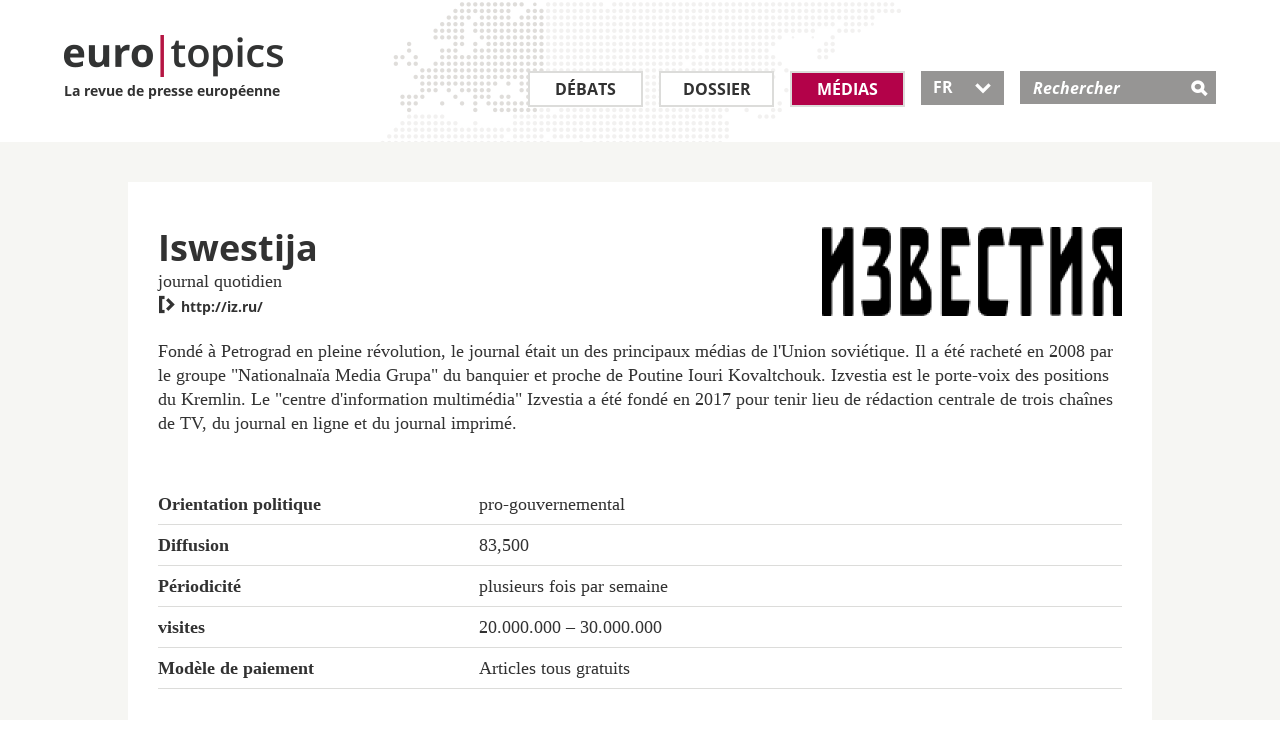

--- FILE ---
content_type: text/html; charset=utf-8
request_url: https://www.eurotopics.net/fr/179544/iswestija
body_size: 7105
content:
<!DOCTYPE html>
<html lang="fr" dir="ltr">
<head>
<title>Iswestija | eurotopics.net</title>
<link rel="dns-prefetch" href="https://matomo2.bpb.de">
<meta charset="utf-8" />
<meta name="viewport" content="width=device-width, initial-scale=1.0" />
<meta data-dt="domain-time" data-dt-content="eurtopics-1769086048-34a18f38352953b010a041655652ab18" />
<meta meta="revisit-after" content="1 day" />
<link rel="manifest" href="/asset-manifest.fr.json">
<meta name="robots" content="all" />
<meta http-equiv="Content-Type" content="text/html; charset=utf-8" />
<link rel="shortcut icon" href="/favicon.ico" type="image/vnd.microsoft.icon" />

<link rel="canonical" href="https://www.eurotopics.net/fr/179544/iswestija" />
<link rel="alternate" hreflang="de" href="https://www.eurotopics.net/de/179544/iswestija" />
<link rel="alternate" hreflang="en" href="https://www.eurotopics.net/en/179544/iswestija" />
<link rel="alternate" hreflang="fr" href="https://www.eurotopics.net/fr/179544/iswestija" />
<link rel="alternate" hreflang="tr" href="https://www.eurotopics.net/tr/179544/iswestija" />
<link rel="alternate" hreflang="ru" href="https://www.eurotopics.net/ru/179544/известия" />
<link rel="alternate" type="application/rss+xml" title="eurotopics.net - La revue de presse europ&eacute;enne" href="/export/fr/rss.xml" />
<meta property="og:type" content="article" />
<meta property="og:site_name" content="eurotopics.net" />
<meta property="fb:app_id" content="401401627071363" />
<meta property="og:url" content="https://www.eurotopics.net/fr/179544/iswestija" />
<meta property="og:title" content="Iswestija" />
<meta property="og:description" content="Fond&eacute; &agrave; Petrograd en pleine r&eacute;volution, le journal &eacute;tait un des principaux m&eacute;dias de l&#039;Union sovi&eacute;tique." />
<meta name="description" content="Fond&eacute; &agrave; Petrograd en pleine r&eacute;volution, le journal &eacute;tait un des principaux m&eacute;dias de l&#039;Union sovi&eacute;tique." />
<meta property="og:image" content="https://www.eurotopics.net/sites/all/themes/bootstrap_eurotopics/media/images/facebook.jpg?-1769086048" />
<meta property="og:image:url" content="https://www.eurotopics.net/sites/all/themes/bootstrap_eurotopics/media/images/facebook.jpg?-1769086048" />
<meta name="twitter:card" content="summary_large_image" />
<meta name="twitter:image" content="https://www.eurotopics.net/sites/all/themes/bootstrap_eurotopics/media/images/facebook.jpg?-1769086048" />
<meta name="twitter:image:alt" content="Iswestija" />
<meta property="og:image:width" content="1200" />
<meta property="og:image:height" content="628" />


<!-- HTML5 element support for IE6-8 -->
<!--[if lt IE 9]>
<script src="/cache/html5.js"></script>
<![endif]-->
<script type="text/javascript">
var textOpen    = 'alle aufklappen';
var textClose   = 'alle zuklappen';
</script>
<link type="text/css" rel="stylesheet" href="/sites/default/files/css/css_hfkUWnnW3WSFLxf3eiS8AMnl6xhFDtyHoD3H1N7BKTo.css" media="all" />
    <link rel="preload" href="/sites/all/themes/bootstrap_eurotopics/fonts/open-sans/open-sans-v15-latin_greek_cyrillic_latin-ext_cyrillic-ext_greek-ext-600.woff2" as="font" type="font/woff2" crossorigin>
    <link rel="preload" href="/sites/all/themes/bootstrap_eurotopics/fonts/open-sans/open-sans-v15-latin_greek_cyrillic_latin-ext_cyrillic-ext_greek-ext-regular.woff2" as="font" type="font/woff2" crossorigin>
    <link rel="preload" href="/sites/all/themes/bootstrap_eurotopics/fonts/open-sans/open-sans-v15-latin_greek_cyrillic_latin-ext_cyrillic-ext_greek-ext-700.woff2" as="font" type="font/woff2" crossorigin>
    <link rel="preload" href="/sites/all/themes/bootstrap_eurotopics/fonts/icons/icomoon.woff2" as="font" type="font/woff2" crossorigin>
    
<script defer="defer" src="/sites/default/files/js/js_Pt6OpwTd6jcHLRIjrE-eSPLWMxWDkcyYrPTIrXDSON0.js"></script>
<script defer="defer" src="/sites/default/files/js/js_ZPXYTeSDHDpyia9-iGlDZbhvi0gQEsOM2usDjZ3rv3Y.js"></script>
<script defer="defer" src="/sites/default/files/js/js_lzljvXW_O98rBqSWMwogCpc_mHZKMdtofun4Hu_VbTY.js"></script>
<script defer="defer" src="/sites/default/files/js/js_neJXQIlH_695o61LkFZSkdXyj1WMSYHLBUoxYm1AGy0.js"></script>
<script>window.addEventListener('DOMContentLoaded', function() { jQuery.extend(Drupal.settings, {"basePath":"\/","pathPrefix":"","setHasJsCookie":0,"ajaxPageState":{"theme":"bootstrap_eurotopics","theme_token":"x_oM_gKuGYkH5QcCnIgXF5boGlmf_7kgfGylL6Jp8TI","js":{"sites\/all\/themes\/bootstrap\/js\/bootstrap.js":1,"sites\/all\/modules\/jquery_update\/replace\/jquery\/1.12\/jquery.min.js":1,"misc\/jquery-extend-3.4.0.js":1,"misc\/jquery-html-prefilter-3.5.0-backport.js":1,"misc\/jquery.once.js":1,"misc\/drupal.js":1,"sites\/all\/modules\/jquery_update\/js\/jquery_browser.js":1,"sites\/all\/modules\/tree_select\/tree_select_explorer.js":1,"public:\/\/languages\/de_ljbDTsSNwowOk67T2yOlY0IuwAIt_JcZI8G-VKBTTYo.js":1,"sites\/all\/themes\/bootstrap_eurotopics\/js\/jquery-migrate-1.2.1.min.js":1,"sites\/all\/themes\/bootstrap_eurotopics\/js\/jquery-ui-custom.min.js":1,"sites\/all\/themes\/bootstrap_eurotopics\/js\/svg4everybody.js":1,"sites\/all\/themes\/bootstrap_eurotopics\/js\/svg4everybody.legacy.js":1,"sites\/all\/themes\/bootstrap_eurotopics\/js\/jquery.dotdotdot.min.js":1,"sites\/all\/themes\/bootstrap_eurotopics\/bootstrap\/js\/affix-npkzth.min-yui.js":1,"sites\/all\/themes\/bootstrap_eurotopics\/bootstrap\/js\/alert-npkzth.min-yui.js":1,"sites\/all\/themes\/bootstrap_eurotopics\/bootstrap\/js\/button-npkzth.min-yui.js":1,"sites\/all\/themes\/bootstrap_eurotopics\/bootstrap\/js\/collapse-npkzth.min-yui.js":1,"sites\/all\/themes\/bootstrap_eurotopics\/bootstrap\/js\/dropdown-npkzth.min-yui.js":1,"sites\/all\/themes\/bootstrap_eurotopics\/bootstrap\/js\/modal-npkzth.min-yui.js":1,"sites\/all\/themes\/bootstrap_eurotopics\/bootstrap\/js\/tooltip-npkzth.min-yui.js":1,"sites\/all\/themes\/bootstrap_eurotopics\/bootstrap\/js\/popover-npkzth.min-yui.js":1,"sites\/all\/themes\/bootstrap_eurotopics\/bootstrap\/js\/scrollspy-npkzth.min-yui.js":1,"sites\/all\/themes\/bootstrap_eurotopics\/bootstrap\/js\/tab-npkzth.min-yui.js":1,"sites\/all\/themes\/bootstrap_eurotopics\/bootstrap\/js\/transition-npkzth.min-yui.js":1,"sites\/all\/themes\/bootstrap_eurotopics\/js\/jquery.cookie.js":1,"sites\/all\/themes\/bootstrap_eurotopics\/js\/main.min-yui.js":1,"sites\/all\/themes\/bootstrap_eurotopics\/js\/newsletter-banner.js":1},"css":{"sites\/all\/themes\/bootstrap_eurotopics\/css\/styles.minified.css":1}},"bootstrap":{"anchorsFix":1,"anchorsSmoothScrolling":1,"formHasError":1,"popoverEnabled":1,"popoverOptions":{"animation":1,"html":0,"placement":"right","selector":"","trigger":"click","triggerAutoclose":1,"title":"","content":"","delay":0,"container":"body"},"tooltipEnabled":1,"tooltipOptions":{"animation":1,"html":0,"placement":"auto left","selector":"","trigger":"hover focus","delay":0,"container":"body"}}});});</script>
<link rel="manifest"  href="/manifest.json" />
<link rel="mask-icon" href="/safari-pinned-tab.svg" color="#da532c" />
</head>
<body class="html not-front not-logged-in no-sidebars page-node page-node- page-node-179544 node-type-medium" >
<div id="skip-link">
<a href="#main-content" class="element-invisible element-focusable">Direkt zum Inhalt</a>
</div>
<header id="navbar" role="banner" class="navbar container navbar-default" style="background-image: url('/sites/all/themes/bootstrap_eurotopics/media/images/world-map.png');">
<div class="wrapper90">
<div class="navbar-header">
<a class="logo pull-left" href="/fr/" title="Homepage">
<div class="logo-text">
<img src="/sites/all/themes/bootstrap_eurotopics/media/images/logo.png" alt="Homepage" />
<br>
La revue de presse europ&eacute;enne        </div>
</a>

<!-- .btn-navbar is used as the toggle for collapsed navbar content -->
<button type="button" class="navbar-toggle" data-toggle="collapse" data-target=".navbar-collapse">
<span class="sr-only">Toggle navigation</span>
<span class="icon-">&#xe609;</span>
</button>
<!-- .btn-search is used as the toggle for collapsed search field -->
<button type="button" class="search-toggle" data-toggle="collapse" data-target="#mSearch" aria-haspopup="true" aria-expanded="false">
<span class="icon-">&#xe60e;</span>
</button>

</div>
<!-- .header search field / mobile collapse -->
<div class="search-collapse collapse search-collapse-fr" id="mSearch">
<div class="header-search-inner" role="search">
<div class="region region-header">
<div id="block-search-form" class="block block-search">
<div class="block-inner">
<div class="content">
<form action="/fr/141933/recherche" method="get" id="search-block-form" accept-charset="UTF-8">
<div class="container-inline">
<div class="form-item form-type-textfield form-item-search-block-form">
<label class="screen-reader-text" for="search-input">Rechercher </label>
<input placeholder="Rechercher" type="text" id="search-input" name="suchwort" value="" size="15" maxlength="128" class="form-text" />
</div>
<div class="form-actions form-wrapper" id="edit-actions">
<input type="hidden" name="typ" value="1" />
<input type="submit" id="edit-submit" name="submit" value="&#xe60e;" class="form-submit icon-">
</div>
</div>
</form>
</div>
</div>
</div>
</div>
</div>
<!-- /#header-right-inner -->
</div>

<div class="navbar-collapse collapse" id="mNavbar">
<nav class="" aria-label="Main menu">
<ul class="menu nav navbar-nav">
<li class="first leaf leaf_large_fr" role="presentation">
<a class="" href="/fr/3/debats" title="D&eacute;bats">D&eacute;bats</a>
</li>
<li class="leaf" role="presentation">
<a class="" href="/fr/4/dossier" title="Dossier">Dossier</a>
</li>
<li class="leaf leaf_small_fr" role="presentation">
<a class=" active" href="/fr/142186/medias" title="M&eacute;dias">M&eacute;dias</a>
</li>
<li class="last leaf lang-select lang-select-fr" role="presentation">
<button class="dropdown-toggle ui-selectmenu-button" type="button" id="lang-button" data-toggle="dropdown" aria-haspopup="true" aria-expanded="true">
FR                	   <span class="icon- custom-icon">&#xe604;</span>
</button>

<ul role="listbox" tabindex="0" aria-activedescendant="lang-1" class="dropdown-menu">
<li role="option" id="lang-1">
<a href="/de/179544/iswestija" hreflang="de">DE</a>
</li>
<li role="option" id="lang-2">
<a href="/en/179544/iswestija" hreflang="en">EN</a>
</li>
<li role="option" id="lang-3">
<a href="/fr/179544/iswestija" hreflang="fr">FR</a>
</li>
<li role="option" id="lang-4">
<a href="/tr/179544/iswestija" hreflang="tr">TR</a>
</li>
<li role="option" id="lang-5">
<a href="/ru/179544/известия" hreflang="ru">RU</a>
</li>
</ul>
</li>
</ul>
</nav>
</div>
</div>
</header>
<div class="full-width">
<div class="main-container container-fluid">

<header role="banner" id="page-header">

</header> <!-- /#page-header -->
<div class="row">


<section class="col-sm-12">
<!--<a id="main-content"></a>-->

<div style="clear:both"></div>
<div style="clear:both"></div><section class="col-sm-12">
<div class="wrapper80">

<!-- Skip anchor -->
<a id="main-content"></a>

<div class="region region-content">
<div class=" datasheet">
<section class="block block-system clearfix">
<div class="row-fluid clearfix">
<div class="col-is-6 col-sm-6">
<div class="datasheet-capture">
<h1 class="datasheet-title">Iswestija</h1>
<p>
journal quotidien                                                    <!--
<br> Berlin, Deutschland//-->
</p>

<!-- note, title is not quite usefull for improving accessibility. Anchor text has priority, title might be ignored-->
<a href="http://iz.ru/" target="_blank" data-role="link" title="Iswestija"><span class="icon-" >&#xe605;</span> http://iz.ru/</a>
</div>
</div>
<div class="col-is-6 col-sm-6">
<div class="clearfix">
<div class="media-logo pull-right">
<img class="thumbnail-noborder" src="/cache/images/4/179544-medium_logo-teaser300.png?3187E" width="300" height="89" alt="Iswestija" title="Iswestija" typeof="foaf:Image" />
</div>
</div>
</div>
</div>
<!--<section class="block block-views">//-->
<div class="external">
<article class="">
<!--<h3>A propos de ce m&eacute;dia</h3>//-->
<p>Fondé à Petrograd en pleine révolution, le journal était un des principaux médias de l'Union soviétique. Il a été racheté en 2008 par le groupe "Nationalnaïa Media Grupa" du banquier et proche de Poutine Iouri Kovaltchouk. Izvestia est le porte-voix des positions du Kremlin. Le "centre d'information multimédia" Izvestia a été fondé en 2017 pour tenir lieu de rédaction centrale de trois chaînes de TV, du journal en ligne et du journal imprimé.</p>
</article>
</div>
<!--</section>//-->
<div class="row-fluid info-table-container clearfix">
<table class="">
<caption class="hidden-label">
Label
</caption>
<tr>
<th scope="row">Orientation politique</th>
<td>pro-gouvernemental</td>
</tr>
<tr>
<th scope="row">Diffusion</th>
<td>83,500</td>
</tr>
<tr>
<th scope="row">P&eacute;riodicit&eacute;</th>
<td>plusieurs fois par semaine</td>
</tr>
<tr>
<th scope="row">visites</th>
<td>20.000.000 – 30.000.000</td>
</tr>
<tr>
<th scope="row">Mod&egrave;le de paiement</th>
<td>Articles tous gratuits</td>
</tr>
<tr>
<th scope="row" class="double-width">Si&egrave;ge de la r&eacute;daction</th>
<td class="double-width">Moscou, Russie</td>
</tr>
<tr>
<th scope="row">Editeur</th>
<td>OOO MIZ Izvestia</td>
</tr>
<tr>
<th scope="row">Zone de diffusion</th>
<td>nationale</td>
</tr>
<tr>
<th scope="row">Ann&eacute;e de cr&eacute;ation</th>
<td>1917</td>
</tr>
<tr>
<th scope="row" class="double-width">Address</th>
<td class="double-width">Moscow, 115093, Partijnyj per. ,1, k.57, s.3</td>
</tr>                                                    <tr>
<th scope="row">T&eacute;l&eacute;phone</th>
<td>007 49 5645 36 10</td>
</tr>
<tr>
<th scope="row">E-mail</th>
<td>info@iz.ru</td>
</tr>
</table>
</div>
</section> <!-- /.block -->

<section class="block block-views">
<div class="external">
<h3 class="section-header">Extraits d&#039;articles parus dans &bdquo;Iswestija&ldquo;</h3>
<div class="external-citation">
<a href="/fr/351119/procs-en-appel-contre-le-pen-quels-enjeux?zitat=351136#zitat351136">
<div class="views-field views-field-media-source">
<span class="field-content">
<div class="media-source-inner">                                                                    <svg class="flag-icon RU" title="Russie">
<use xlink:href="/sites/all/themes/bootstrap_eurotopics/media/images/svg-flag-defs.svg#RU"/>
</svg>
Iswestija (RU) / <span class="date"> 13.01.2026</span>
</div>
</span>
</div>
<div class="views-field views-field-title">
<h4 class="field-content"><a href="/fr/351119/procs-en-appel-contre-le-pen-quels-enjeux?zitat=351136#zitat351136">Un grand écart difficile pour Bardella</a></h4>
</div>
</a>
</div>                                            <div class="external-citation">
<a href="/fr/349642/visite-de-macron-en-chine-quels-enseignements?zitat=349494#zitat349494">
<div class="views-field views-field-media-source">
<span class="field-content">
<div class="media-source-inner">                                                                    <svg class="flag-icon RU" title="Russie">
<use xlink:href="/sites/all/themes/bootstrap_eurotopics/media/images/svg-flag-defs.svg#RU"/>
</svg>
Iswestija (RU) / <span class="date"> 04.12.2025</span>
</div>
</span>
</div>
<div class="views-field views-field-title">
<h4 class="field-content"><a href="/fr/349642/visite-de-macron-en-chine-quels-enseignements?zitat=349494#zitat349494">L'Europe ne peut compter sur Pékin</a></h4>
</div>
</a>
</div>                                            <div class="external-citation">
<a href="/fr/347752/un-an-aprs-le-drame-de-novi-sad-quels-enjeux-en-serbie?zitat=347699#zitat347699">
<div class="views-field views-field-media-source">
<span class="field-content">
<div class="media-source-inner">                                                                    <svg class="flag-icon RU" title="Russie">
<use xlink:href="/sites/all/themes/bootstrap_eurotopics/media/images/svg-flag-defs.svg#RU"/>
</svg>
Iswestija (RU) / <span class="date"> 01.11.2025</span>
</div>
</span>
</div>
<div class="views-field views-field-title">
<h4 class="field-content"><a href="/fr/347752/un-an-aprs-le-drame-de-novi-sad-quels-enjeux-en-serbie?zitat=347699#zitat347699">Le jusqu’au-boutisme de Vučić</a></h4>
</div>
</a>
</div>                                            <div class="external-citation">
<a href="/fr/343073/ukraine-que-vient-proposer-l-emissaire-americain-a-moscou?zitat=343024#zitat343024">
<div class="views-field views-field-media-source">
<span class="field-content">
<div class="media-source-inner">                                                                    <svg class="flag-icon RU" title="Russie">
<use xlink:href="/sites/all/themes/bootstrap_eurotopics/media/images/svg-flag-defs.svg#RU"/>
</svg>
Iswestija (RU) / <span class="date"> 04.08.2025</span>
</div>
</span>
</div>
<div class="views-field views-field-title">
<h4 class="field-content"><a href="/fr/343073/ukraine-que-vient-proposer-l-emissaire-americain-a-moscou?zitat=343024#zitat343024">Il y a encore une marge de manoeuvre</a></h4>
</div>
</a>
</div>                                            <div class="external-citation">
<a href="/fr/342555/russie-et-ukraine-o-en-sont-les-negociations?zitat=342504#zitat342504">
<div class="views-field views-field-media-source">
<span class="field-content">
<div class="media-source-inner">                                                                    <svg class="flag-icon RU" title="Russie">
<use xlink:href="/sites/all/themes/bootstrap_eurotopics/media/images/svg-flag-defs.svg#RU"/>
</svg>
Iswestija (RU) / <span class="date"> 24.07.2025</span>
</div>
</span>
</div>
<div class="views-field views-field-title">
<h4 class="field-content"><a href="/fr/342555/russie-et-ukraine-o-en-sont-les-negociations?zitat=342504#zitat342504">Rien ne presse</a></h4>
</div>
</a>
</div>                                            <div class="external-citation">
<a href="/fr/342322/senatoriales-au-japon-un-essor-de-l-extrme-droite?zitat=342273#zitat342273">
<div class="views-field views-field-media-source">
<span class="field-content">
<div class="media-source-inner">                                                                    <svg class="flag-icon RU" title="Russie">
<use xlink:href="/sites/all/themes/bootstrap_eurotopics/media/images/svg-flag-defs.svg#RU"/>
</svg>
Iswestija (RU) / <span class="date"> 21.07.2025</span>
</div>
</span>
</div>
<div class="views-field views-field-title">
<h4 class="field-content"><a href="/fr/342322/senatoriales-au-japon-un-essor-de-l-extrme-droite?zitat=342273#zitat342273">Pas vraiment prorusse</a></h4>
</div>
</a>
</div>                                            <div class="external-citation">
<a href="/fr/341025/sommet-de-l-otan-quel-bilan?zitat=341113#zitat341113">
<div class="views-field views-field-media-source">
<span class="field-content">
<div class="media-source-inner">                                                                    <svg class="flag-icon RU" title="Russie">
<use xlink:href="/sites/all/themes/bootstrap_eurotopics/media/images/svg-flag-defs.svg#RU"/>
</svg>
Iswestija (RU) / <span class="date"> 26.06.2025</span>
</div>
</span>
</div>
<div class="views-field views-field-title">
<h4 class="field-content"><a href="/fr/341025/sommet-de-l-otan-quel-bilan?zitat=341113#zitat341113">Comme avant</a></h4>
</div>
</a>
</div>                                            <div class="external-citation">
<a href="/fr/339264/golden-dome-trump-annonce-un-systme-de-defense-antimissile?zitat=339226#zitat339226">
<div class="views-field views-field-media-source">
<span class="field-content">
<div class="media-source-inner">                                                                    <svg class="flag-icon RU" title="Russie">
<use xlink:href="/sites/all/themes/bootstrap_eurotopics/media/images/svg-flag-defs.svg#RU"/>
</svg>
Iswestija (RU) / <span class="date"> 21.05.2025</span>
</div>
</span>
</div>
<div class="views-field views-field-title">
<h4 class="field-content"><a href="/fr/339264/golden-dome-trump-annonce-un-systme-de-defense-antimissile?zitat=339226#zitat339226">Une protection infaillible est impossible</a></h4>
</div>
</a>
</div>                                            <div class="external-citation">
<a href="/fr/334482/visite-de-macron-a-washington-une-opportunite-pour-l-europe?zitat=334421#zitat334421">
<div class="views-field views-field-media-source">
<span class="field-content">
<div class="media-source-inner">                                                                    <svg class="flag-icon RU" title="Russie">
<use xlink:href="/sites/all/themes/bootstrap_eurotopics/media/images/svg-flag-defs.svg#RU"/>
</svg>
Iswestija (RU) / <span class="date"> 20.02.2025</span>
</div>
</span>
</div>
<div class="views-field views-field-title">
<h4 class="field-content"><a href="/fr/334482/visite-de-macron-a-washington-une-opportunite-pour-l-europe?zitat=334421#zitat334421">Trump n'a pas encore besoin de l'UE</a></h4>
</div>
</a>
</div>                                            <div class="external-citation">
<a href="/fr/333755/guerre-en-ukraine-trump-traite-t-il-directement-avec-poutine?zitat=333696#zitat333696">
<div class="views-field views-field-media-source">
<span class="field-content">
<div class="media-source-inner">                                                                    <svg class="flag-icon RU" title="Russie">
<use xlink:href="/sites/all/themes/bootstrap_eurotopics/media/images/svg-flag-defs.svg#RU"/>
</svg>
Iswestija (RU) / <span class="date"> 09.02.2025</span>
</div>
</span>
</div>
<div class="views-field views-field-title">
<h4 class="field-content"><a href="/fr/333755/guerre-en-ukraine-trump-traite-t-il-directement-avec-poutine?zitat=333696#zitat333696">La sécurité collective doit supplanter la domination de l'OTAN</a></h4>
</div>
</a>
</div><a href="?language=fr&mn=179544&dedo=36&hash=f86bb3a9c3b9d7b5de0a4f690f24f7b3" id="search-more-f2c924e8c30bf14688d199eaf9c0d919" rel="nofollow" class="search-more" onclick="nachLadenMedienZitate('/ajax/236325','fr',36,'f86bb3a9c3b9d7b5de0a4f690f24f7b3','179544','f2c924e8c30bf14688d199eaf9c0d919');return false;">Autres opinions</a><div style="clear:both;padding-bottom:30px"></div>                                            <a href="/fr/142186/medias" title="Rechercher un m&eacute;dia" class="section-clickout">Rechercher un m&eacute;dia</a>
</div>
</section>

</div>
</div>
</div>
</section>


</section>


</div>
</div>
</div>

<footer class="footer">
<div class="follow">
<div class="wrapper90">
<div class="container-fluid">
<div class="row">
<div class="col col-sm-3 col-xs-6">
<div class="bpb">
<span class="titel">Un projet de</span>
<a target="_blank" rel="noopener" href="http://www.bpb.de"><span class="icon-">&#xe611;</span></a>
</div>
</div>
<div class="col col-sm-3 col-xs-6">
<span class="titel">Suivez-nous sur</span>
<ul class="social-media">
<li class="first leaf">
<a target="_blank" rel="noopener" href="https://www.facebook.com/eurotopics.fr">
<span aria-hidden="true" class="icon-">&#xe610;</span>
<span class="screen-reader-text">Facebook</span>
</a>
</li>
<li class="leaf last">
<a target="_blank" rel="noopener" href="https://twitter.com/eurotopics_fr">
<span aria-hidden="true" class="icon-">&#xe60f;</span>
<span class="screen-reader-text">Twitter</span>
</a>
</li>
</ul>
</div>
<div class="col col-sm-6 col-xs-12">
<div class="subscribe">
<span class="titel">S&#039;abonner &agrave; la revue de presse</span>
<p>Restez inform&eacute; en vous abonnant &agrave; notre revue de presse gratuite</p>
<form class="clearfix" action="/fr/148340/s-abonner" method="post">
<input type="hidden" name="abo" value="1" />
<input type="hidden" name="texthtml" value="1" />
<input type="hidden" name="repost" value="1" />
<div>
<label for="email-submit-footer" class="screen-reader-text">S&#039;abonner &agrave; la revue de presse</label>
<input type="text" name="email" id="email-submit-footer" class="input" placeholder="E-mail" />
<button type="submit" class="submit btn"><span class="icon-">&#xe600;</span></button>
<input type="hidden" name="abo" value="1" />
</div>
</form>
</div>
</div>
</div>
</div>
</div>
</div>
<div class="footer-menu">
<div class="wrapper90">
<div class="container-fluid">
<nav>
<div class="row clearfix">
<div class="col col-xs-6">	        		            <ul class="menu nav">
<li class="first leaf">
<a title="D&eacute;bats" href="/fr/3/debats">D&eacute;bats</a>
</li>
<li class="leaf">
<a title="Dossiers" href="/fr/4/dossier">Dossiers</a>
</li>
<li class="leaf">
<a title="M&eacute;dias" href="/fr/142186/medias">M&eacute;dias</a>
</li>
<li class="first leaf">
<a title="Abonnement" href="/fr/148340/s-abonner">Abonnement</a>
</li>
<li class="last leaf">
<a title="RSS" href="/fr/149399/rss">RSS</a>
</li>
</ul>
</div>
<div class="col col-xs-6">
<ul class="menu nav">
<li class="first leaf">
<a title="A propos d&#039;euro|topics" href="/fr/149270/un-apercu-quotidien-de-la-presse-europeenne">A propos d&#039;euro|topics</a>
</li>
<li class="first leaf">
<a title="Comit&eacute; consultatif" href="/fr/142185/comite-consultatif">Comit&eacute; consultatif</a>
</li>
<li class="first leaf">
<a title="Nos correspondants et traducteurs" href="/fr/149269/nos-correspondants-traducteurs-et-community-managers">Nos correspondants et traducteurs</a>
</li>
<li class="leaf">
<a title="Contact" href="/fr/149271/contact">Contact</a>
</li>
<li class="leaf">
<a title="Mentions obligatoires" href="/fr/149268/mentions-obligatoires">Mentions obligatoires</a>
</li>
<li class="leaf">
<a title="Politique de confidentialit&eacute;" href="/fr/149268/mentions-obligatoires#datenschutz">Politique de confidentialit&eacute;</a>
</li>	        		            </ul>
</div>
<div class="col col-is-6">
</div>
</div>
</nav>
</div>

</div>
</div>


<div class="newsletter-banner-mobil" style="display:none">
<div class="newsletter-banner-mobil-close"><a href="#" class="newsletter-banner-mobil-close">&nbsp;</a></div>
<div class="newsletter-banner-mobil-background">&nbsp;
</div>
<div class="newsletter-banner-mobil-content">
<div class="newsletter-banner-mobil-content-clickout">
<a href="/fr/148340/s-abonner?nb=mobil&nl=fr">S&#039;abonner &agrave; la revue de presse</a>
</div>
</div>
</div>

<div class="newsletter-banner-desktop" style="display:none">
<div class="newsletter-banner-desktop-close"><a href="#" class="newsletter-banner-desktop-close">&nbsp;</a></div>
<h3 class="h3-newsletter">Suivre les d&eacute;bats en Europe</h3>
<!--<span class="titel">Presseschau abonnieren:</span>//-->
<p>Recevez gratuitement la newsletter de la revue de presse</p>
<form class="clearfix" action="/fr/148340/s-abonner?nb=desktop&nl=fr" method="post">
<input name="abo" value="1" type="hidden">
<input name="texthtml" value="1" type="hidden">
<!--<input type="hidden" name="repost" value="1" />//-->
<label for="email-submit" class="element-invisible"></label>
<input name="email" id="email-submit" class="input" placeholder="E-mail" type="email">
<button type="submit" class="submit btn newsletter-banner-desktop-clickout"><span class="icon-">&#xe600;</span></button>
</form>
</div>

</footer>
<footer class="footer container">
</footer>

<script defer="defer" src="/sites/default/files/js/js_MRdvkC2u4oGsp5wVxBG1pGV5NrCPW3mssHxIn6G9tGE.js"></script>
<!-- Matomo -->
<script type="text/javascript">
  var _paq = _paq || [];
  _paq.push(["setDomains", ["*.eurotopics.net"]]);
  _paq.push(['trackPageView']);
  _paq.push(['enableLinkTracking']);
  _paq.push(["disableCookies"]);
  
  (function() {
    var u="https://matomo2.bpb.de/";
    _paq.push(['setTrackerUrl', u+'matomo.php']);
    _paq.push(['setSiteId', 15]);
    var d=document, g=d.createElement('script'), s=d.getElementsByTagName('script')[0];
    g.type='text/javascript'; g.async=true; g.defer=true; g.src=u+'piwik.js'; s.parentNode.insertBefore(g,s);
  })();
</script>
<noscript><p><img src="https://piwik.bpb.de/piwik.php?idsite=15" style="border:0;" alt="" /></p></noscript>
<!-- End Matomo Code -->
</body>
</html>



